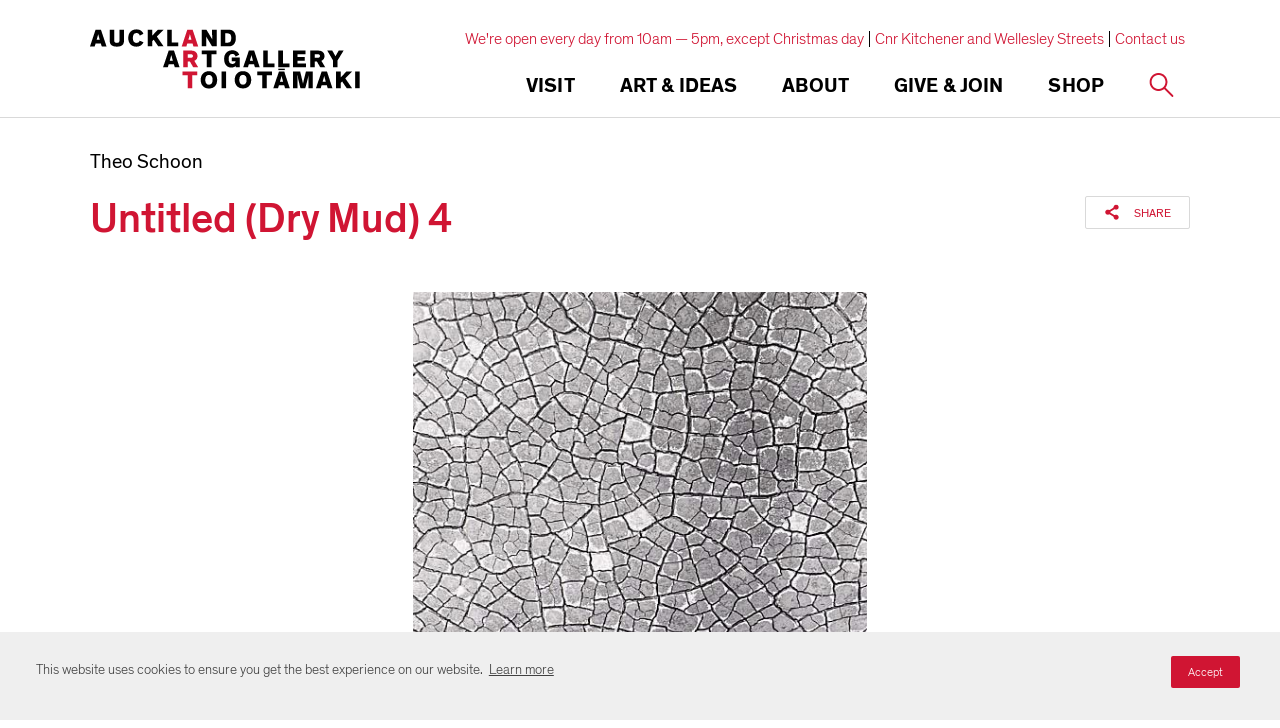

--- FILE ---
content_type: text/html; charset=UTF-8
request_url: https://aucklandunlimited.jotform.com/230146488786064
body_size: 6545
content:
<!DOCTYPE HTML PUBLIC "-//W3C//DTD HTML 4.01//EN" "http://www.w3.org/TR/html4/strict.dtd">
<html lang="en-US"  class="supernova "><head>
<meta http-equiv="Content-Type" content="text/html; charset=utf-8" />
<link rel="alternate" type="application/json+oembed" href="https://aucklandunlimited.jotform.com/oembed/?format=json&amp;url=https%3A%2F%2Faucklandunlimited.jotform.com%2F230146488786064" title="oEmbed Form">
<link rel="alternate" type="text/xml+oembed" href="https://aucklandunlimited.jotform.com/oembed/?format=xml&amp;url=https%3A%2F%2Faucklandunlimited.jotform.com%2F230146488786064" title="oEmbed Form">
<meta name="robots" content="noindex,nofollow">
<meta property="og:title" content="Request a print test" >
<meta property="og:url" content="https://aucklandunlimited.jotform.com/230146488786064" >
<meta property="og:description" content="Please click the link to complete this form." >
<meta name="slack-app-id" content="AHNMASS8M">
<meta property="og:image" content="https://aucklandunlimited.jotform.com/favicon.ico" />
<link rel="shortcut icon" href="https://aucklandunlimited.jotform.com/favicon.ico">
<link rel="apple-touch-icon" href="https://aucklandunlimited.jotform.com/favicon.ico">
<link rel="canonical" href="https://aucklandunlimited.jotform.com/230146488786064" />
<meta name="viewport" content="width=device-width, initial-scale=1.0, maximum-scale=5.0, user-scalable=1" />
<meta name="HandheldFriendly" content="true" />
<title>Request a print test</title>
<link type="text/css" rel="stylesheet" href="https://aucklandunlimited.jotform.com/stylebuilder/static/form-common.css?v=bfad20d
"/>
<style type="text/css">@media print{*{-webkit-print-color-adjust: exact !important;color-adjust: exact !important;}.form-section{display:inline!important}.form-pagebreak{display:none!important}.form-section-closed{height:auto!important}.page-section{position:initial!important}}</style>
<link type="text/css" rel="stylesheet" href="https://aucklandunlimited.jotform.com/themes/CSS/5e6b428acc8c4e222d1beb91.css?v=3.3.68249"/>
<link type="text/css" rel="stylesheet" href="/s/static/d1bbaa7ce9f/css/styles/payment/payment_styles.css?3.3.68249" />
<link type="text/css" rel="stylesheet" href="/s/static/d1bbaa7ce9f/css/styles/payment/payment_feature.css?3.3.68249" />
<style type="text/css" id="form-designer-style">
    /* Injected CSS Code */

*,
*:after,
*:before {
  box-sizing: border-box;
}
.form-all {
  font-family: "Inter", sans-serif;
}
.main .jotform-form {
  width: 100%;
  padding: 0 3%;
}
.form-all {
  display: flex;
  flex-direction: column;
  width: 100%;
  max-width: 752px;
}
.form-line-active {
  background-color: #f1f5ff !important;
}
.form-all {
  font-size: 16px;
}
li.form-line {
  margin-top: 6px;
  margin-bottom: 6px;
}
.form-line {
  padding: 4px 0px;
}
.form-all .form-submit-button,
.form-all .form-submit-reset,
.form-all .form-submit-print {
  border-radius: 0px;
}
.supernova .form-all,
.form-all {
  border-radius: 3px;
}
.form-section:first-child {
  border-radius: 3px 3px 0 0;
}
.form-section:last-child {
  border-radius: 0 0 3px 3px;
}
.form-section {
  padding: 0px 38px;
}
.form-textbox,
.form-textarea,
.form-radio-other-input,
.form-checkbox-other-input,
.form-captcha input,
.form-spinner input {
  background-color: #ffffff;
}
.form-label {
  font-family: "Inter", sans-serif;
}
.form-line-column {
  width: calc(50% - 8px);
}
.form-checkbox-item label,
.form-checkbox-item span,
.form-radio-item label,
.form-radio-item span {
  color: #404a64;
}
.form-radio-item,
.form-checkbox-item {
  padding-bottom: 0px !important;
}
.form-radio-item:last-child,
.form-checkbox-item:last-child {
  padding-bottom: 0;
}
.form-single-column .form-checkbox-item,
.form-single-column .form-radio-item {
  width: 100%;
}
.form-checkbox-item .editor-container div,
.form-radio-item .editor-container div {
  position: relative;
}
.form-checkbox-item .editor-container div:before,
.form-radio-item .editor-container div:before {
  display: inline-block;
  vertical-align: middle;
  left: 0;
  width: 20px;
  height: 20px;
}
.form-checkbox-item input,
.form-radio-item input {
  margin-top: 2px;
}
.form-checkbox:checked + label:before,
.form-checkbox:checked + span:before {
  background-color: #2e69ff;
  border-color: #2e69ff;
}
.form-radio:checked + label:before,
.form-radio:checked + span:before {
  border-color: #2e69ff;
}
.form-radio:checked + label:after,
.form-radio:checked + span:after {
  background-color: #2e69ff;
}
.form-checkbox:hover + label:before,
.form-checkbox:hover + span:before,
.form-radio:hover + label:before,
.form-radio:hover + span:before {
  border-color: rgba(46, 105, 255, 0.5);
  box-shadow: 0 0 0 2px rgba(46, 105, 255, 0.25);
}
.form-checkbox:focus + label:before,
.form-checkbox:focus + span:before,
.form-radio:focus + label:before,
.form-radio:focus + span:before {
  border-color: #2e69ff;
  box-shadow: 0 0 0 3px rgba(46, 105, 255, 0.25);
}
.submit-button {
  font-size: 16px;
  font-weight: normal;
  font-family: "Inter", sans-serif;
  border: none;
  border-width: 0px;
  border-style: solid;
  border-color: #d01533;
}
.submit-button {
  min-width: 180px;
}
.form-buttons-wrapper .form-submit-button:not(.form-sacl-button) {
  color: #ffffff;
  background-color: #d01533;
  background-image: none;
  box-shadow: none;
  text-shadow: none;
}
.form-buttons-wrapper .form-submit-button:not(.form-sacl-button):hover {
  background-color: #730c1c;
}
.form-buttons-wrapper button.jf-form-buttons.form-sacl-button,
.form-buttons-wrapper button.jf-form-buttons.form-submit-print {
  color: #d01533;
  border-color: #d01533;
  background-image: none;
  background-color: #fff;
}
.form-buttons-wrapper button.jf-form-buttons.form-sacl-button:hover,
.form-buttons-wrapper button.jf-form-buttons.form-submit-print:hover {
  background-color: #730c1c;
  color: #fff;
}
.form-buttons-wrapper button.jf-form-buttons.form-pagebreak-back {
  background-image: none;
  background-color: #730c1c;
  box-shadow: none;
  text-shadow: none;
}
.form-buttons-wrapper button.jf-form-buttons.form-pagebreak-back:hover {
  background-color: #450711;
  color: #fff;
}
.form-all .form-pagebreak-back,
.form-all .form-pagebreak-next {
  font-family: "Inter", sans-serif;
  font-size: 16px;
  font-weight: normal;
}
.form-all .form-pagebreak-back,
.form-all .form-pagebreak-next {
  min-width: 128px;
}
li[data-type="control_image"] div {
  text-align: left;
}
li[data-type="control_image"] img {
  border: none;
  border-width: 0px !important;
  border-style: solid !important;
  border-color: false !important;
}
.supernova {
  height: 100%;
  background-repeat: no-repeat;
  background-attachment: scroll;
  background-position: center top;
  background-repeat: repeat;
}
.supernova {
  background-image: none;
}
#stage {
  background-image: none;
}
/* | */
.form-all {
  background-repeat: no-repeat;
  background-attachment: scroll;
  background-position: center top;
  background-repeat: repeat;
}
.form-header-group {
  background-repeat: no-repeat;
  background-attachment: scroll;
  background-position: center top;
}
.header-large h1.form-header {
  font-size: 2em;
}
.header-large h2.form-header {
  font-size: 1.5em;
}
.header-large h3.form-header {
  font-size: 1.17em;
}
.header-large h1 + .form-subHeader {
  font-size: 1em;
}
.header-large h2 + .form-subHeader {
  font-size: .875em;
}
.header-large h3 + .form-subHeader {
  font-size: .75em;
}
.header-default h1.form-header {
  font-size: 2em;
}
.header-default h2.form-header {
  font-size: 1.5em;
}
.header-default h3.form-header {
  font-size: 1.17em;
}
.header-default h1 + .form-subHeader {
  font-size: 1em;
}
.header-default h2 + .form-subHeader {
  font-size: .875em;
}
.header-default h3 + .form-subHeader {
  font-size: .75em;
}
.header-small h1.form-header {
  font-size: 2em;
}
.header-small h2.form-header {
  font-size: 1.5em;
}
.header-small h3.form-header {
  font-size: 1.17em;
}
.header-small h1 + .form-subHeader {
  font-size: 1em;
}
.header-small h2 + .form-subHeader {
  font-size: .875em;
}
.header-small h3 + .form-subHeader {
  font-size: .75em;
}
.form-header-group {
  text-align: left;
}
.form-header-group {
  font-family: "Inter", sans-serif;
}
div.form-header-group.header-large,
div.form-header-group.hasImage {
  margin: 0px -38px;
}
div.form-header-group.header-large,
div.form-header-group.hasImage {
  padding: 40px 52px;
}
.form-header-group .form-header,
.form-header-group .form-subHeader {
  color: 0;
}
.form-line-error {
  overflow: hidden;
  -webkit-transition-property: none;
  -moz-transition-property: none;
  -ms-transition-property: none;
  -o-transition-property: none;
  transition-property: none;
  -webkit-transition-duration: 0.3s;
  -moz-transition-duration: 0.3s;
  -ms-transition-duration: 0.3s;
  -o-transition-duration: 0.3s;
  transition-duration: 0.3s;
  -webkit-transition-timing-function: ease;
  -moz-transition-timing-function: ease;
  -ms-transition-timing-function: ease;
  -o-transition-timing-function: ease;
  transition-timing-function: ease;
  background-color: #fff4f4;
}
.form-line-error .form-error-message {
  background-color: #f23a3c;
  clear: both;
  float: none;
}
.form-line-error .form-error-message .form-error-arrow {
  border-bottom-color: #f23a3c;
}
.form-line-error input:not(#coupon-input),
.form-line-error textarea,
.form-line-error .form-validation-error {
  border: 1px solid #f23a3c;
  box-shadow: 0 0 3px #f23a3c;
}
.supernova {
  background-color: #ffffff;
}
.supernova body {
  background-color: transparent;
}
.supernova .form-all,
.form-all {
  background-color: #ffffff;
}
.form-textbox,
.form-textarea,
.form-radio-other-input,
.form-checkbox-other-input,
.form-captcha input,
.form-spinner input {
  background-color: #ffffff;
}
.form-matrix-table tr {
  border-color: #e6e6e6;
}
.form-matrix-table tr:nth-child(2n) {
  background-color: #f2f2f2;
}
.form-all {
  color: #2c3345;
}
.form-label-top,
.form-label-left,
.form-label-right,
.form-html {
  color: #2c3345;
}
.form-line-error {
  overflow: hidden;
  -webkit-transition-property: none;
  -moz-transition-property: none;
  -ms-transition-property: none;
  -o-transition-property: none;
  transition-property: none;
  -webkit-transition-duration: 0.3s;
  -moz-transition-duration: 0.3s;
  -ms-transition-duration: 0.3s;
  -o-transition-duration: 0.3s;
  transition-duration: 0.3s;
  -webkit-transition-timing-function: ease;
  -moz-transition-timing-function: ease;
  -ms-transition-timing-function: ease;
  -o-transition-timing-function: ease;
  transition-timing-function: ease;
  background-color: #fff4f4;
}
.form-header-group .form-header,
.form-header-group .form-subHeader {
  color: 0;
}

/*__INSPECT_SEPERATOR__*/
.form-all {
    box-shadow : none;
}


    /* Injected CSS Code */
</style>

<script>window.enableEventObserver=true</script>
<script>window.CDN="https://aucklandunlimited.jotform.com/"</script>
<script>window.umdRootPath="/s/umd/fbeefc453fb/"</script>
<script>window.staticRootPath="/s/static/d1bbaa7ce9f/"</script>
<script src="https://aucklandunlimited.jotform.com/s/static/d1bbaa7ce9f/static/prototype.forms.js" type="text/javascript"></script>
<script src="https://aucklandunlimited.jotform.com/s/static/d1bbaa7ce9f/static/jotform.forms.js" type="text/javascript"></script>
<script src="https://aucklandunlimited.jotform.com/s/static/d1bbaa7ce9f/js/punycode-1.4.1.min.js" type="text/javascript" defer></script>
<script src="https://aucklandunlimited.jotform.com/s/umd/fbeefc453fb/for-widgets-server.js" type="text/javascript"></script>
<script src="https://aucklandunlimited.jotform.com/s/static/d1bbaa7ce9f/js/vendor/smoothscroll.min.js" type="text/javascript"></script>
<script src="https://aucklandunlimited.jotform.com/s/static/d1bbaa7ce9f/js/errorNavigation.js" type="text/javascript"></script>
<script type="text/javascript">	JotForm.newDefaultTheme = true;
	JotForm.extendsNewTheme = false;
	// {GPT_APP_SCRIPT}
	JotForm.singleProduct = false;
	JotForm.newPaymentUIForNewCreatedForms = true;
	JotForm.texts = {"confirmEmail":"E-mail does not match","pleaseWait":"Please wait...","validateEmail":"You need to validate this e-mail","confirmClearForm":"Are you sure you want to clear the form","lessThan":"Your score should be less than or equal to","incompleteFields":"There are incomplete required fields. Please complete them.","required":"This field is required.","requireOne":"At least one field required.","requireEveryRow":"Every row is required.","requireEveryCell":"Every cell is required.","email":"Enter a valid e-mail address","alphabetic":"This field can only contain letters","numeric":"This field can only contain numeric values","alphanumeric":"This field can only contain letters and numbers.","cyrillic":"This field can only contain cyrillic characters","url":"This field can only contain a valid URL","currency":"This field can only contain currency values.","fillMask":"Field value must fill mask.","uploadExtensions":"You can only upload following files:","noUploadExtensions":"File has no extension file type (e.g. .txt, .png, .jpeg)","uploadFilesize":"File size cannot be bigger than:","uploadFilesizemin":"File size cannot be smaller than:","gradingScoreError":"Score total should only be less than or equal to","inputCarretErrorA":"Input should not be less than the minimum value:","inputCarretErrorB":"Input should not be greater than the maximum value:","maxDigitsError":"The maximum digits allowed is","minCharactersError":"The number of characters should not be less than the minimum value:","maxCharactersError":"The number of characters should not be more than the maximum value:","freeEmailError":"Free email accounts are not allowed","minSelectionsError":"The minimum required number of selections is ","maxSelectionsError":"The maximum number of selections allowed is ","pastDatesDisallowed":"Date must not be in the past.","dateLimited":"This date is unavailable.","dateInvalid":"This date is not valid. The date format is {format}","dateInvalidSeparate":"This date is not valid. Enter a valid {element}.","ageVerificationError":"You must be older than {minAge} years old to submit this form.","multipleFileUploads_typeError":"{file} has invalid extension. Only {extensions} are allowed.","multipleFileUploads_sizeError":"{file} is too large, maximum file size is {sizeLimit}.","multipleFileUploads_minSizeError":"{file} is too small, minimum file size is {minSizeLimit}.","multipleFileUploads_emptyError":"{file} is empty, please select files again without it.","multipleFileUploads_uploadFailed":"File upload failed, please remove it and upload the file again.","multipleFileUploads_onLeave":"The files are being uploaded, if you leave now the upload will be cancelled.","multipleFileUploads_fileLimitError":"Only {fileLimit} file uploads allowed.","dragAndDropFilesHere_infoMessage":"Drag and drop files here","chooseAFile_infoMessage":"Choose a file","maxFileSize_infoMessage":"Max. file size","generalError":"There are errors on the form. Please fix them before continuing.","generalPageError":"There are errors on this page. Please fix them before continuing.","wordLimitError":"Too many words. The limit is","wordMinLimitError":"Too few words.  The minimum is","characterLimitError":"Too many Characters.  The limit is","characterMinLimitError":"Too few characters. The minimum is","ccInvalidNumber":"Credit Card Number is invalid.","ccInvalidCVC":"CVC number is invalid.","ccInvalidExpireDate":"Expire date is invalid.","ccInvalidExpireMonth":"Expiration month is invalid.","ccInvalidExpireYear":"Expiration year is invalid.","ccMissingDetails":"Please fill up the credit card details.","ccMissingProduct":"Please select at least one product.","ccMissingDonation":"Please enter numeric values for donation amount.","disallowDecimals":"Please enter a whole number.","restrictedDomain":"This domain is not allowed","ccDonationMinLimitError":"Minimum amount is {minAmount} {currency}","requiredLegend":"All fields marked with * are required and must be filled.","geoPermissionTitle":"Permission Denied","geoPermissionDesc":"Check your browser's privacy settings.","geoNotAvailableTitle":"Position Unavailable","geoNotAvailableDesc":"Location provider not available. Please enter the address manually.","geoTimeoutTitle":"Timeout","geoTimeoutDesc":"Please check your internet connection and try again.","selectedTime":"Selected Time","formerSelectedTime":"Former Time","cancelAppointment":"Cancel Appointment","cancelSelection":"Cancel Selection","confirmSelection":"Confirm Selection","noSlotsAvailable":"No slots available","slotUnavailable":"{time} on {date} has been selected is unavailable. Please select another slot.","multipleError":"There are {count} errors on this page. Please correct them before moving on.","oneError":"There is {count} error on this page. Please correct it before moving on.","doneMessage":"Well done! All errors are fixed.","invalidTime":"Enter a valid time","doneButton":"Done","reviewSubmitText":"Review and Submit","nextButtonText":"Next","prevButtonText":"Previous","seeErrorsButton":"See Errors","notEnoughStock":"Not enough stock for the current selection","notEnoughStock_remainedItems":"Not enough stock for the current selection ({count} items left)","soldOut":"Sold Out","justSoldOut":"Just Sold Out","selectionSoldOut":"Selection Sold Out","subProductItemsLeft":"({count} items left)","startButtonText":"START","submitButtonText":"Submit","submissionLimit":"Sorry! Only one entry is allowed. <br> Multiple submissions are disabled for this form.","reviewBackText":"Back to Form","seeAllText":"See All","progressMiddleText":"of","fieldError":"field has an error.","error":"Error"};
	JotForm.newPaymentUI = true;
	JotForm.isFormViewTrackingAllowed = true;
	JotForm.replaceTagTest = true;
	JotForm.activeRedirect = "thanktext";
	JotForm.uploadServerURL = "https://aucklandunlimited.jotform.com/upload";
	JotForm.clearFieldOnHide="disable";
	JotForm.submitError="jumpToFirstError";

	JotForm.enterprise = "aucklandunlimited.jotform.com";

	JotForm.init(function(){
	/*INIT-START*/
if (window.JotForm && JotForm.accessible) $('input_4').setAttribute('tabindex',0);
if (window.JotForm && JotForm.accessible) $('input_7').setAttribute('tabindex',0);
if (window.JotForm && JotForm.accessible) $('input_8').setAttribute('tabindex',0);
      JotForm.setCustomHint( 'input_8', 'Please provide details of the reproduction print size you require and the intended use.' );
      JotForm.alterTexts(undefined);
	/*INIT-END*/
	});

   setTimeout(function() {
JotForm.paymentExtrasOnTheFly([null,null,{"name":"submit2","qid":"2","text":"SEND","type":"control_button"},null,{"description":"","name":"name","qid":"4","subLabel":"","text":"Name","type":"control_textbox"},{"description":"","name":"email","qid":"5","subLabel":"","text":"Email","type":"control_email"},null,{"description":"","name":"phone","qid":"7","subLabel":"","text":"Phone","type":"control_textbox"},{"description":"","mde":"No","name":"message","qid":"8","subLabel":"","text":"Message","type":"control_textarea","wysiwyg":"Disable"},{"name":"typeA","qid":"9","text":"Get Page URL","type":"control_widget"}]);}, 20); 
</script>
</head>
<body>
<form class="jotform-form" onsubmit="return typeof testSubmitFunction !== 'undefined' && testSubmitFunction();" action="https://aucklandunlimited.jotform.com/submit/230146488786064" method="post" name="form_230146488786064" id="230146488786064" accept-charset="utf-8" autocomplete="on"><input type="hidden" name="formID" value="230146488786064" /><input type="hidden" id="JWTContainer" value="" /><input type="hidden" id="cardinalOrderNumber" value="" /><input type="hidden" id="jsExecutionTracker" name="jsExecutionTracker" value="build-date-1769218686150" /><input type="hidden" id="submitSource" name="submitSource" value="unknown" /><input type="hidden" id="submitDate" name="submitDate" value="undefined" /><input type="hidden" id="buildDate" name="buildDate" value="1769218686150" /><input type="hidden" name="uploadServerUrl" value="https://upload.jotform.com/upload" /><input type="hidden" name="eventObserver" value="1" />
  <div role="main" class="form-all">
    <ul class="form-section page-section" role="presentation">
      <li class="form-line jf-required" data-type="control_textbox" id="id_4"><label class="form-label form-label-top" id="label_4" for="input_4" aria-hidden="false"> Name<span class="form-required">*</span> </label>
        <div id="cid_4" class="form-input-wide jf-required" data-layout="half"> <input type="text" id="input_4" name="q4_name" data-type="input-textbox" class="form-textbox validate[required]" data-defaultvalue="" style="width:310px" size="310" placeholder="e.g. Joe" data-component="textbox" aria-labelledby="label_4" required="" value="" /> </div>
      </li>
      <li class="form-line jf-required" data-type="control_email" id="id_5"><label class="form-label form-label-top" id="label_5" for="input_5" aria-hidden="false"> Email<span class="form-required">*</span> </label>
        <div id="cid_5" class="form-input-wide jf-required" data-layout="half"> <input type="email" id="input_5" name="q5_email" class="form-textbox validate[required, Email]" data-defaultvalue="" autoComplete="section-input_5 email" style="width:310px" size="310" placeholder="e.g. joe@example.com" data-component="email" aria-labelledby="label_5" required="" value="" /> </div>
      </li>
      <li class="form-line" data-type="control_textbox" id="id_7"><label class="form-label form-label-top form-label-auto" id="label_7" for="input_7" aria-hidden="false"> Phone </label>
        <div id="cid_7" class="form-input-wide" data-layout="half"> <input type="text" id="input_7" name="q7_phone" data-type="input-textbox" class="form-textbox validate[Fill Mask]" data-defaultvalue="" style="width:310px" size="310" placeholder="e.g. +64 9 1234567" data-component="textbox" aria-labelledby="label_7" value="" /> </div>
      </li>
      <li class="form-line jf-required" data-type="control_textarea" id="id_8"><label class="form-label form-label-top form-label-auto" id="label_8" for="input_8" aria-hidden="false"> Message<span class="form-required">*</span> </label>
        <div id="cid_8" class="form-input-wide jf-required" data-layout="full"> <textarea id="input_8" class="form-textarea validate[required]" name="q8_message" style="width:648px;height:65px" data-component="textarea" required="" aria-labelledby="label_8"></textarea> </div>
      </li>
      <li class="form-line always-hidden" data-type="control_widget" id="id_9">
        <div id="cid_9" class="form-input always-hidden" data-layout="full">
          <div style="width:100%;text-align:Left" data-component="widget-directEmbed">
            <div class="direct-embed-widgets get-form-page-url-widget " data-type="direct-embed" style="width:1px;min-height:50px"><input type='hidden' id='input_9' name='q9_typeA' class='form-hidden getParentURL'>
              <script type='text/javascript' src='//widgets.jotform.io/getParentUrl/min/scripts.min.js'></script>
            </div>
          </div>
        </div>
      </li>
      <li class="form-line" data-type="control_button" id="id_2">
        <div id="cid_2" class="form-input-wide" data-layout="full">
          <div data-align="auto" class="form-buttons-wrapper form-buttons-auto   jsTest-button-wrapperField"><button id="input_2" type="submit" class="form-submit-button submit-button jf-form-buttons jsTest-submitField legacy-submit" data-component="button" data-content="">SEND</button></div>
        </div>
      </li>
      <li style="display:none">Should be Empty: <input type="text" name="website" value="" type="hidden" /></li>
    </ul>
  </div>
  <script>
    JotForm.showJotFormPowered = "0";
  </script>
  <script>
    JotForm.poweredByText = "Powered by Jotform";
  </script><input type="hidden" class="simple_spc" id="simple_spc" name="simple_spc" value="230146488786064" />
  <script type="text/javascript">
    var all_spc = document.querySelectorAll("form[id='230146488786064'] .si" + "mple" + "_spc");
    for (var i = 0; i < all_spc.length; i++)
    {
      all_spc[i].value = "230146488786064-230146488786064";
    }
  </script>
</form></body>
</html><script type="text/javascript">JotForm.isNewSACL=true;</script>

--- FILE ---
content_type: text/html; charset=utf-8
request_url: https://www.google.com/recaptcha/api2/anchor?ar=1&k=6Ldx4iAeAAAAAFEgcm095N58Fv30wW8etBf5MXfE&co=aHR0cHM6Ly93d3cuYXVja2xhbmRhcnRnYWxsZXJ5LmNvbTo0NDM.&hl=en&v=PoyoqOPhxBO7pBk68S4YbpHZ&size=invisible&anchor-ms=20000&execute-ms=30000&cb=pfe2cppt8g6d
body_size: 48614
content:
<!DOCTYPE HTML><html dir="ltr" lang="en"><head><meta http-equiv="Content-Type" content="text/html; charset=UTF-8">
<meta http-equiv="X-UA-Compatible" content="IE=edge">
<title>reCAPTCHA</title>
<style type="text/css">
/* cyrillic-ext */
@font-face {
  font-family: 'Roboto';
  font-style: normal;
  font-weight: 400;
  font-stretch: 100%;
  src: url(//fonts.gstatic.com/s/roboto/v48/KFO7CnqEu92Fr1ME7kSn66aGLdTylUAMa3GUBHMdazTgWw.woff2) format('woff2');
  unicode-range: U+0460-052F, U+1C80-1C8A, U+20B4, U+2DE0-2DFF, U+A640-A69F, U+FE2E-FE2F;
}
/* cyrillic */
@font-face {
  font-family: 'Roboto';
  font-style: normal;
  font-weight: 400;
  font-stretch: 100%;
  src: url(//fonts.gstatic.com/s/roboto/v48/KFO7CnqEu92Fr1ME7kSn66aGLdTylUAMa3iUBHMdazTgWw.woff2) format('woff2');
  unicode-range: U+0301, U+0400-045F, U+0490-0491, U+04B0-04B1, U+2116;
}
/* greek-ext */
@font-face {
  font-family: 'Roboto';
  font-style: normal;
  font-weight: 400;
  font-stretch: 100%;
  src: url(//fonts.gstatic.com/s/roboto/v48/KFO7CnqEu92Fr1ME7kSn66aGLdTylUAMa3CUBHMdazTgWw.woff2) format('woff2');
  unicode-range: U+1F00-1FFF;
}
/* greek */
@font-face {
  font-family: 'Roboto';
  font-style: normal;
  font-weight: 400;
  font-stretch: 100%;
  src: url(//fonts.gstatic.com/s/roboto/v48/KFO7CnqEu92Fr1ME7kSn66aGLdTylUAMa3-UBHMdazTgWw.woff2) format('woff2');
  unicode-range: U+0370-0377, U+037A-037F, U+0384-038A, U+038C, U+038E-03A1, U+03A3-03FF;
}
/* math */
@font-face {
  font-family: 'Roboto';
  font-style: normal;
  font-weight: 400;
  font-stretch: 100%;
  src: url(//fonts.gstatic.com/s/roboto/v48/KFO7CnqEu92Fr1ME7kSn66aGLdTylUAMawCUBHMdazTgWw.woff2) format('woff2');
  unicode-range: U+0302-0303, U+0305, U+0307-0308, U+0310, U+0312, U+0315, U+031A, U+0326-0327, U+032C, U+032F-0330, U+0332-0333, U+0338, U+033A, U+0346, U+034D, U+0391-03A1, U+03A3-03A9, U+03B1-03C9, U+03D1, U+03D5-03D6, U+03F0-03F1, U+03F4-03F5, U+2016-2017, U+2034-2038, U+203C, U+2040, U+2043, U+2047, U+2050, U+2057, U+205F, U+2070-2071, U+2074-208E, U+2090-209C, U+20D0-20DC, U+20E1, U+20E5-20EF, U+2100-2112, U+2114-2115, U+2117-2121, U+2123-214F, U+2190, U+2192, U+2194-21AE, U+21B0-21E5, U+21F1-21F2, U+21F4-2211, U+2213-2214, U+2216-22FF, U+2308-230B, U+2310, U+2319, U+231C-2321, U+2336-237A, U+237C, U+2395, U+239B-23B7, U+23D0, U+23DC-23E1, U+2474-2475, U+25AF, U+25B3, U+25B7, U+25BD, U+25C1, U+25CA, U+25CC, U+25FB, U+266D-266F, U+27C0-27FF, U+2900-2AFF, U+2B0E-2B11, U+2B30-2B4C, U+2BFE, U+3030, U+FF5B, U+FF5D, U+1D400-1D7FF, U+1EE00-1EEFF;
}
/* symbols */
@font-face {
  font-family: 'Roboto';
  font-style: normal;
  font-weight: 400;
  font-stretch: 100%;
  src: url(//fonts.gstatic.com/s/roboto/v48/KFO7CnqEu92Fr1ME7kSn66aGLdTylUAMaxKUBHMdazTgWw.woff2) format('woff2');
  unicode-range: U+0001-000C, U+000E-001F, U+007F-009F, U+20DD-20E0, U+20E2-20E4, U+2150-218F, U+2190, U+2192, U+2194-2199, U+21AF, U+21E6-21F0, U+21F3, U+2218-2219, U+2299, U+22C4-22C6, U+2300-243F, U+2440-244A, U+2460-24FF, U+25A0-27BF, U+2800-28FF, U+2921-2922, U+2981, U+29BF, U+29EB, U+2B00-2BFF, U+4DC0-4DFF, U+FFF9-FFFB, U+10140-1018E, U+10190-1019C, U+101A0, U+101D0-101FD, U+102E0-102FB, U+10E60-10E7E, U+1D2C0-1D2D3, U+1D2E0-1D37F, U+1F000-1F0FF, U+1F100-1F1AD, U+1F1E6-1F1FF, U+1F30D-1F30F, U+1F315, U+1F31C, U+1F31E, U+1F320-1F32C, U+1F336, U+1F378, U+1F37D, U+1F382, U+1F393-1F39F, U+1F3A7-1F3A8, U+1F3AC-1F3AF, U+1F3C2, U+1F3C4-1F3C6, U+1F3CA-1F3CE, U+1F3D4-1F3E0, U+1F3ED, U+1F3F1-1F3F3, U+1F3F5-1F3F7, U+1F408, U+1F415, U+1F41F, U+1F426, U+1F43F, U+1F441-1F442, U+1F444, U+1F446-1F449, U+1F44C-1F44E, U+1F453, U+1F46A, U+1F47D, U+1F4A3, U+1F4B0, U+1F4B3, U+1F4B9, U+1F4BB, U+1F4BF, U+1F4C8-1F4CB, U+1F4D6, U+1F4DA, U+1F4DF, U+1F4E3-1F4E6, U+1F4EA-1F4ED, U+1F4F7, U+1F4F9-1F4FB, U+1F4FD-1F4FE, U+1F503, U+1F507-1F50B, U+1F50D, U+1F512-1F513, U+1F53E-1F54A, U+1F54F-1F5FA, U+1F610, U+1F650-1F67F, U+1F687, U+1F68D, U+1F691, U+1F694, U+1F698, U+1F6AD, U+1F6B2, U+1F6B9-1F6BA, U+1F6BC, U+1F6C6-1F6CF, U+1F6D3-1F6D7, U+1F6E0-1F6EA, U+1F6F0-1F6F3, U+1F6F7-1F6FC, U+1F700-1F7FF, U+1F800-1F80B, U+1F810-1F847, U+1F850-1F859, U+1F860-1F887, U+1F890-1F8AD, U+1F8B0-1F8BB, U+1F8C0-1F8C1, U+1F900-1F90B, U+1F93B, U+1F946, U+1F984, U+1F996, U+1F9E9, U+1FA00-1FA6F, U+1FA70-1FA7C, U+1FA80-1FA89, U+1FA8F-1FAC6, U+1FACE-1FADC, U+1FADF-1FAE9, U+1FAF0-1FAF8, U+1FB00-1FBFF;
}
/* vietnamese */
@font-face {
  font-family: 'Roboto';
  font-style: normal;
  font-weight: 400;
  font-stretch: 100%;
  src: url(//fonts.gstatic.com/s/roboto/v48/KFO7CnqEu92Fr1ME7kSn66aGLdTylUAMa3OUBHMdazTgWw.woff2) format('woff2');
  unicode-range: U+0102-0103, U+0110-0111, U+0128-0129, U+0168-0169, U+01A0-01A1, U+01AF-01B0, U+0300-0301, U+0303-0304, U+0308-0309, U+0323, U+0329, U+1EA0-1EF9, U+20AB;
}
/* latin-ext */
@font-face {
  font-family: 'Roboto';
  font-style: normal;
  font-weight: 400;
  font-stretch: 100%;
  src: url(//fonts.gstatic.com/s/roboto/v48/KFO7CnqEu92Fr1ME7kSn66aGLdTylUAMa3KUBHMdazTgWw.woff2) format('woff2');
  unicode-range: U+0100-02BA, U+02BD-02C5, U+02C7-02CC, U+02CE-02D7, U+02DD-02FF, U+0304, U+0308, U+0329, U+1D00-1DBF, U+1E00-1E9F, U+1EF2-1EFF, U+2020, U+20A0-20AB, U+20AD-20C0, U+2113, U+2C60-2C7F, U+A720-A7FF;
}
/* latin */
@font-face {
  font-family: 'Roboto';
  font-style: normal;
  font-weight: 400;
  font-stretch: 100%;
  src: url(//fonts.gstatic.com/s/roboto/v48/KFO7CnqEu92Fr1ME7kSn66aGLdTylUAMa3yUBHMdazQ.woff2) format('woff2');
  unicode-range: U+0000-00FF, U+0131, U+0152-0153, U+02BB-02BC, U+02C6, U+02DA, U+02DC, U+0304, U+0308, U+0329, U+2000-206F, U+20AC, U+2122, U+2191, U+2193, U+2212, U+2215, U+FEFF, U+FFFD;
}
/* cyrillic-ext */
@font-face {
  font-family: 'Roboto';
  font-style: normal;
  font-weight: 500;
  font-stretch: 100%;
  src: url(//fonts.gstatic.com/s/roboto/v48/KFO7CnqEu92Fr1ME7kSn66aGLdTylUAMa3GUBHMdazTgWw.woff2) format('woff2');
  unicode-range: U+0460-052F, U+1C80-1C8A, U+20B4, U+2DE0-2DFF, U+A640-A69F, U+FE2E-FE2F;
}
/* cyrillic */
@font-face {
  font-family: 'Roboto';
  font-style: normal;
  font-weight: 500;
  font-stretch: 100%;
  src: url(//fonts.gstatic.com/s/roboto/v48/KFO7CnqEu92Fr1ME7kSn66aGLdTylUAMa3iUBHMdazTgWw.woff2) format('woff2');
  unicode-range: U+0301, U+0400-045F, U+0490-0491, U+04B0-04B1, U+2116;
}
/* greek-ext */
@font-face {
  font-family: 'Roboto';
  font-style: normal;
  font-weight: 500;
  font-stretch: 100%;
  src: url(//fonts.gstatic.com/s/roboto/v48/KFO7CnqEu92Fr1ME7kSn66aGLdTylUAMa3CUBHMdazTgWw.woff2) format('woff2');
  unicode-range: U+1F00-1FFF;
}
/* greek */
@font-face {
  font-family: 'Roboto';
  font-style: normal;
  font-weight: 500;
  font-stretch: 100%;
  src: url(//fonts.gstatic.com/s/roboto/v48/KFO7CnqEu92Fr1ME7kSn66aGLdTylUAMa3-UBHMdazTgWw.woff2) format('woff2');
  unicode-range: U+0370-0377, U+037A-037F, U+0384-038A, U+038C, U+038E-03A1, U+03A3-03FF;
}
/* math */
@font-face {
  font-family: 'Roboto';
  font-style: normal;
  font-weight: 500;
  font-stretch: 100%;
  src: url(//fonts.gstatic.com/s/roboto/v48/KFO7CnqEu92Fr1ME7kSn66aGLdTylUAMawCUBHMdazTgWw.woff2) format('woff2');
  unicode-range: U+0302-0303, U+0305, U+0307-0308, U+0310, U+0312, U+0315, U+031A, U+0326-0327, U+032C, U+032F-0330, U+0332-0333, U+0338, U+033A, U+0346, U+034D, U+0391-03A1, U+03A3-03A9, U+03B1-03C9, U+03D1, U+03D5-03D6, U+03F0-03F1, U+03F4-03F5, U+2016-2017, U+2034-2038, U+203C, U+2040, U+2043, U+2047, U+2050, U+2057, U+205F, U+2070-2071, U+2074-208E, U+2090-209C, U+20D0-20DC, U+20E1, U+20E5-20EF, U+2100-2112, U+2114-2115, U+2117-2121, U+2123-214F, U+2190, U+2192, U+2194-21AE, U+21B0-21E5, U+21F1-21F2, U+21F4-2211, U+2213-2214, U+2216-22FF, U+2308-230B, U+2310, U+2319, U+231C-2321, U+2336-237A, U+237C, U+2395, U+239B-23B7, U+23D0, U+23DC-23E1, U+2474-2475, U+25AF, U+25B3, U+25B7, U+25BD, U+25C1, U+25CA, U+25CC, U+25FB, U+266D-266F, U+27C0-27FF, U+2900-2AFF, U+2B0E-2B11, U+2B30-2B4C, U+2BFE, U+3030, U+FF5B, U+FF5D, U+1D400-1D7FF, U+1EE00-1EEFF;
}
/* symbols */
@font-face {
  font-family: 'Roboto';
  font-style: normal;
  font-weight: 500;
  font-stretch: 100%;
  src: url(//fonts.gstatic.com/s/roboto/v48/KFO7CnqEu92Fr1ME7kSn66aGLdTylUAMaxKUBHMdazTgWw.woff2) format('woff2');
  unicode-range: U+0001-000C, U+000E-001F, U+007F-009F, U+20DD-20E0, U+20E2-20E4, U+2150-218F, U+2190, U+2192, U+2194-2199, U+21AF, U+21E6-21F0, U+21F3, U+2218-2219, U+2299, U+22C4-22C6, U+2300-243F, U+2440-244A, U+2460-24FF, U+25A0-27BF, U+2800-28FF, U+2921-2922, U+2981, U+29BF, U+29EB, U+2B00-2BFF, U+4DC0-4DFF, U+FFF9-FFFB, U+10140-1018E, U+10190-1019C, U+101A0, U+101D0-101FD, U+102E0-102FB, U+10E60-10E7E, U+1D2C0-1D2D3, U+1D2E0-1D37F, U+1F000-1F0FF, U+1F100-1F1AD, U+1F1E6-1F1FF, U+1F30D-1F30F, U+1F315, U+1F31C, U+1F31E, U+1F320-1F32C, U+1F336, U+1F378, U+1F37D, U+1F382, U+1F393-1F39F, U+1F3A7-1F3A8, U+1F3AC-1F3AF, U+1F3C2, U+1F3C4-1F3C6, U+1F3CA-1F3CE, U+1F3D4-1F3E0, U+1F3ED, U+1F3F1-1F3F3, U+1F3F5-1F3F7, U+1F408, U+1F415, U+1F41F, U+1F426, U+1F43F, U+1F441-1F442, U+1F444, U+1F446-1F449, U+1F44C-1F44E, U+1F453, U+1F46A, U+1F47D, U+1F4A3, U+1F4B0, U+1F4B3, U+1F4B9, U+1F4BB, U+1F4BF, U+1F4C8-1F4CB, U+1F4D6, U+1F4DA, U+1F4DF, U+1F4E3-1F4E6, U+1F4EA-1F4ED, U+1F4F7, U+1F4F9-1F4FB, U+1F4FD-1F4FE, U+1F503, U+1F507-1F50B, U+1F50D, U+1F512-1F513, U+1F53E-1F54A, U+1F54F-1F5FA, U+1F610, U+1F650-1F67F, U+1F687, U+1F68D, U+1F691, U+1F694, U+1F698, U+1F6AD, U+1F6B2, U+1F6B9-1F6BA, U+1F6BC, U+1F6C6-1F6CF, U+1F6D3-1F6D7, U+1F6E0-1F6EA, U+1F6F0-1F6F3, U+1F6F7-1F6FC, U+1F700-1F7FF, U+1F800-1F80B, U+1F810-1F847, U+1F850-1F859, U+1F860-1F887, U+1F890-1F8AD, U+1F8B0-1F8BB, U+1F8C0-1F8C1, U+1F900-1F90B, U+1F93B, U+1F946, U+1F984, U+1F996, U+1F9E9, U+1FA00-1FA6F, U+1FA70-1FA7C, U+1FA80-1FA89, U+1FA8F-1FAC6, U+1FACE-1FADC, U+1FADF-1FAE9, U+1FAF0-1FAF8, U+1FB00-1FBFF;
}
/* vietnamese */
@font-face {
  font-family: 'Roboto';
  font-style: normal;
  font-weight: 500;
  font-stretch: 100%;
  src: url(//fonts.gstatic.com/s/roboto/v48/KFO7CnqEu92Fr1ME7kSn66aGLdTylUAMa3OUBHMdazTgWw.woff2) format('woff2');
  unicode-range: U+0102-0103, U+0110-0111, U+0128-0129, U+0168-0169, U+01A0-01A1, U+01AF-01B0, U+0300-0301, U+0303-0304, U+0308-0309, U+0323, U+0329, U+1EA0-1EF9, U+20AB;
}
/* latin-ext */
@font-face {
  font-family: 'Roboto';
  font-style: normal;
  font-weight: 500;
  font-stretch: 100%;
  src: url(//fonts.gstatic.com/s/roboto/v48/KFO7CnqEu92Fr1ME7kSn66aGLdTylUAMa3KUBHMdazTgWw.woff2) format('woff2');
  unicode-range: U+0100-02BA, U+02BD-02C5, U+02C7-02CC, U+02CE-02D7, U+02DD-02FF, U+0304, U+0308, U+0329, U+1D00-1DBF, U+1E00-1E9F, U+1EF2-1EFF, U+2020, U+20A0-20AB, U+20AD-20C0, U+2113, U+2C60-2C7F, U+A720-A7FF;
}
/* latin */
@font-face {
  font-family: 'Roboto';
  font-style: normal;
  font-weight: 500;
  font-stretch: 100%;
  src: url(//fonts.gstatic.com/s/roboto/v48/KFO7CnqEu92Fr1ME7kSn66aGLdTylUAMa3yUBHMdazQ.woff2) format('woff2');
  unicode-range: U+0000-00FF, U+0131, U+0152-0153, U+02BB-02BC, U+02C6, U+02DA, U+02DC, U+0304, U+0308, U+0329, U+2000-206F, U+20AC, U+2122, U+2191, U+2193, U+2212, U+2215, U+FEFF, U+FFFD;
}
/* cyrillic-ext */
@font-face {
  font-family: 'Roboto';
  font-style: normal;
  font-weight: 900;
  font-stretch: 100%;
  src: url(//fonts.gstatic.com/s/roboto/v48/KFO7CnqEu92Fr1ME7kSn66aGLdTylUAMa3GUBHMdazTgWw.woff2) format('woff2');
  unicode-range: U+0460-052F, U+1C80-1C8A, U+20B4, U+2DE0-2DFF, U+A640-A69F, U+FE2E-FE2F;
}
/* cyrillic */
@font-face {
  font-family: 'Roboto';
  font-style: normal;
  font-weight: 900;
  font-stretch: 100%;
  src: url(//fonts.gstatic.com/s/roboto/v48/KFO7CnqEu92Fr1ME7kSn66aGLdTylUAMa3iUBHMdazTgWw.woff2) format('woff2');
  unicode-range: U+0301, U+0400-045F, U+0490-0491, U+04B0-04B1, U+2116;
}
/* greek-ext */
@font-face {
  font-family: 'Roboto';
  font-style: normal;
  font-weight: 900;
  font-stretch: 100%;
  src: url(//fonts.gstatic.com/s/roboto/v48/KFO7CnqEu92Fr1ME7kSn66aGLdTylUAMa3CUBHMdazTgWw.woff2) format('woff2');
  unicode-range: U+1F00-1FFF;
}
/* greek */
@font-face {
  font-family: 'Roboto';
  font-style: normal;
  font-weight: 900;
  font-stretch: 100%;
  src: url(//fonts.gstatic.com/s/roboto/v48/KFO7CnqEu92Fr1ME7kSn66aGLdTylUAMa3-UBHMdazTgWw.woff2) format('woff2');
  unicode-range: U+0370-0377, U+037A-037F, U+0384-038A, U+038C, U+038E-03A1, U+03A3-03FF;
}
/* math */
@font-face {
  font-family: 'Roboto';
  font-style: normal;
  font-weight: 900;
  font-stretch: 100%;
  src: url(//fonts.gstatic.com/s/roboto/v48/KFO7CnqEu92Fr1ME7kSn66aGLdTylUAMawCUBHMdazTgWw.woff2) format('woff2');
  unicode-range: U+0302-0303, U+0305, U+0307-0308, U+0310, U+0312, U+0315, U+031A, U+0326-0327, U+032C, U+032F-0330, U+0332-0333, U+0338, U+033A, U+0346, U+034D, U+0391-03A1, U+03A3-03A9, U+03B1-03C9, U+03D1, U+03D5-03D6, U+03F0-03F1, U+03F4-03F5, U+2016-2017, U+2034-2038, U+203C, U+2040, U+2043, U+2047, U+2050, U+2057, U+205F, U+2070-2071, U+2074-208E, U+2090-209C, U+20D0-20DC, U+20E1, U+20E5-20EF, U+2100-2112, U+2114-2115, U+2117-2121, U+2123-214F, U+2190, U+2192, U+2194-21AE, U+21B0-21E5, U+21F1-21F2, U+21F4-2211, U+2213-2214, U+2216-22FF, U+2308-230B, U+2310, U+2319, U+231C-2321, U+2336-237A, U+237C, U+2395, U+239B-23B7, U+23D0, U+23DC-23E1, U+2474-2475, U+25AF, U+25B3, U+25B7, U+25BD, U+25C1, U+25CA, U+25CC, U+25FB, U+266D-266F, U+27C0-27FF, U+2900-2AFF, U+2B0E-2B11, U+2B30-2B4C, U+2BFE, U+3030, U+FF5B, U+FF5D, U+1D400-1D7FF, U+1EE00-1EEFF;
}
/* symbols */
@font-face {
  font-family: 'Roboto';
  font-style: normal;
  font-weight: 900;
  font-stretch: 100%;
  src: url(//fonts.gstatic.com/s/roboto/v48/KFO7CnqEu92Fr1ME7kSn66aGLdTylUAMaxKUBHMdazTgWw.woff2) format('woff2');
  unicode-range: U+0001-000C, U+000E-001F, U+007F-009F, U+20DD-20E0, U+20E2-20E4, U+2150-218F, U+2190, U+2192, U+2194-2199, U+21AF, U+21E6-21F0, U+21F3, U+2218-2219, U+2299, U+22C4-22C6, U+2300-243F, U+2440-244A, U+2460-24FF, U+25A0-27BF, U+2800-28FF, U+2921-2922, U+2981, U+29BF, U+29EB, U+2B00-2BFF, U+4DC0-4DFF, U+FFF9-FFFB, U+10140-1018E, U+10190-1019C, U+101A0, U+101D0-101FD, U+102E0-102FB, U+10E60-10E7E, U+1D2C0-1D2D3, U+1D2E0-1D37F, U+1F000-1F0FF, U+1F100-1F1AD, U+1F1E6-1F1FF, U+1F30D-1F30F, U+1F315, U+1F31C, U+1F31E, U+1F320-1F32C, U+1F336, U+1F378, U+1F37D, U+1F382, U+1F393-1F39F, U+1F3A7-1F3A8, U+1F3AC-1F3AF, U+1F3C2, U+1F3C4-1F3C6, U+1F3CA-1F3CE, U+1F3D4-1F3E0, U+1F3ED, U+1F3F1-1F3F3, U+1F3F5-1F3F7, U+1F408, U+1F415, U+1F41F, U+1F426, U+1F43F, U+1F441-1F442, U+1F444, U+1F446-1F449, U+1F44C-1F44E, U+1F453, U+1F46A, U+1F47D, U+1F4A3, U+1F4B0, U+1F4B3, U+1F4B9, U+1F4BB, U+1F4BF, U+1F4C8-1F4CB, U+1F4D6, U+1F4DA, U+1F4DF, U+1F4E3-1F4E6, U+1F4EA-1F4ED, U+1F4F7, U+1F4F9-1F4FB, U+1F4FD-1F4FE, U+1F503, U+1F507-1F50B, U+1F50D, U+1F512-1F513, U+1F53E-1F54A, U+1F54F-1F5FA, U+1F610, U+1F650-1F67F, U+1F687, U+1F68D, U+1F691, U+1F694, U+1F698, U+1F6AD, U+1F6B2, U+1F6B9-1F6BA, U+1F6BC, U+1F6C6-1F6CF, U+1F6D3-1F6D7, U+1F6E0-1F6EA, U+1F6F0-1F6F3, U+1F6F7-1F6FC, U+1F700-1F7FF, U+1F800-1F80B, U+1F810-1F847, U+1F850-1F859, U+1F860-1F887, U+1F890-1F8AD, U+1F8B0-1F8BB, U+1F8C0-1F8C1, U+1F900-1F90B, U+1F93B, U+1F946, U+1F984, U+1F996, U+1F9E9, U+1FA00-1FA6F, U+1FA70-1FA7C, U+1FA80-1FA89, U+1FA8F-1FAC6, U+1FACE-1FADC, U+1FADF-1FAE9, U+1FAF0-1FAF8, U+1FB00-1FBFF;
}
/* vietnamese */
@font-face {
  font-family: 'Roboto';
  font-style: normal;
  font-weight: 900;
  font-stretch: 100%;
  src: url(//fonts.gstatic.com/s/roboto/v48/KFO7CnqEu92Fr1ME7kSn66aGLdTylUAMa3OUBHMdazTgWw.woff2) format('woff2');
  unicode-range: U+0102-0103, U+0110-0111, U+0128-0129, U+0168-0169, U+01A0-01A1, U+01AF-01B0, U+0300-0301, U+0303-0304, U+0308-0309, U+0323, U+0329, U+1EA0-1EF9, U+20AB;
}
/* latin-ext */
@font-face {
  font-family: 'Roboto';
  font-style: normal;
  font-weight: 900;
  font-stretch: 100%;
  src: url(//fonts.gstatic.com/s/roboto/v48/KFO7CnqEu92Fr1ME7kSn66aGLdTylUAMa3KUBHMdazTgWw.woff2) format('woff2');
  unicode-range: U+0100-02BA, U+02BD-02C5, U+02C7-02CC, U+02CE-02D7, U+02DD-02FF, U+0304, U+0308, U+0329, U+1D00-1DBF, U+1E00-1E9F, U+1EF2-1EFF, U+2020, U+20A0-20AB, U+20AD-20C0, U+2113, U+2C60-2C7F, U+A720-A7FF;
}
/* latin */
@font-face {
  font-family: 'Roboto';
  font-style: normal;
  font-weight: 900;
  font-stretch: 100%;
  src: url(//fonts.gstatic.com/s/roboto/v48/KFO7CnqEu92Fr1ME7kSn66aGLdTylUAMa3yUBHMdazQ.woff2) format('woff2');
  unicode-range: U+0000-00FF, U+0131, U+0152-0153, U+02BB-02BC, U+02C6, U+02DA, U+02DC, U+0304, U+0308, U+0329, U+2000-206F, U+20AC, U+2122, U+2191, U+2193, U+2212, U+2215, U+FEFF, U+FFFD;
}

</style>
<link rel="stylesheet" type="text/css" href="https://www.gstatic.com/recaptcha/releases/PoyoqOPhxBO7pBk68S4YbpHZ/styles__ltr.css">
<script nonce="4swoz5Fgl5k5rkhrWo4naw" type="text/javascript">window['__recaptcha_api'] = 'https://www.google.com/recaptcha/api2/';</script>
<script type="text/javascript" src="https://www.gstatic.com/recaptcha/releases/PoyoqOPhxBO7pBk68S4YbpHZ/recaptcha__en.js" nonce="4swoz5Fgl5k5rkhrWo4naw">
      
    </script></head>
<body><div id="rc-anchor-alert" class="rc-anchor-alert"></div>
<input type="hidden" id="recaptcha-token" value="[base64]">
<script type="text/javascript" nonce="4swoz5Fgl5k5rkhrWo4naw">
      recaptcha.anchor.Main.init("[\x22ainput\x22,[\x22bgdata\x22,\x22\x22,\[base64]/[base64]/[base64]/[base64]/[base64]/UltsKytdPUU6KEU8MjA0OD9SW2wrK109RT4+NnwxOTI6KChFJjY0NTEyKT09NTUyOTYmJk0rMTxjLmxlbmd0aCYmKGMuY2hhckNvZGVBdChNKzEpJjY0NTEyKT09NTYzMjA/[base64]/[base64]/[base64]/[base64]/[base64]/[base64]/[base64]\x22,\[base64]\x22,\x22d8ObwqA4w69Zw73CscOtw4rCg3BkVxvDp8OCTllCScKvw7c1HkXCisOPwoPCvAVFw5cyfUkXwqYew7LCh8Kewq8Owq3Cu8O3wrxXwrQiw6J5F1/DpBhzIBFOw4w/VEJaHMK7wp3DgBB5WU8nwqLDuMKrNw8IHkYJwpDDtcKdw6bCkMOawrAGw5vDn8OZwptdUsKYw5HDq8KbwrbCgHdtw5jClMKmb8O/M8KRw4rDpcORTMOpbDw+fArDoSs/w7IqwrbDuU3DqBPCncOKw5TDki3DscOceC/DqhtOwoQ/O8OrDkTDqGzCumtHPMOmFDbCiytww4DCshcKw5HCrCXDoVtSwoJBfiENwoEUwpZqWCDDllV5dcO7w5EVwr/DmMKuHMOyWMK1w5rDmsOLXHBmw5zDt8K0w4NXw5rCs3PCjsOMw4lKwp9sw4/DosO3w6MmQhDCnDgrwpwxw67DucOnwocKNlVawpRhw5bDjRbCusOYw4Y6wqxXwpgYZcOawp/[base64]/[base64]/CisOKTz7CrzY/FcKDN0LCp8O5w4g+McKfw5NyE8KPJMKYw6jDtMKPwq7CssOxw7VGcMKIwqU8NSQrwrDCtMOXGChdejNpwpUPwplWYcKGWcKow49zGsKwwrM9w4F7wpbCskQGw6Vow7sVIXoewpbCsER3SsOhw7Jpw4QLw7VrecOHw5jDo8K/w4A8c8O7M0PDsRPDs8ORwozDkk/CqHjDs8KTw6TCsjvDui/DrC/DssKLwrbClcOdAsKvw6k/[base64]/[base64]/CsUbCocKtw5bClX/DrmoAUDQTJMKaw75HwqvDncKbwo3CpG/CqwEhwpQaI8K/wrbDmsKJw6jCoDcfwrBgH8K+wofCgsODXV4kwrYHccOcRcK1w6h7ej/DhVsYw7TClcKlbkQVbEXCksKLB8O/wo3Dj8KlG8Kyw5wME8OMexDDmwfDq8KfTsO1woTDnMKwwpJxcXkNw6JLXjDDicKqw6BBJG3DgAbCqsKvwqdfVikrw5nCpB0KwoQ7AQHDv8OKwoHCvEBMw6ljwoPDvy/CqEc9w7TDuw3CmsKQw6QEFcOtw7zDuznClV/DmsO9wqcmV1U/wo0wwrIPV8OeCcKTwpDCqhjDi0vCrcKFbAZuccKzwoDDuMO6wqLDh8KwIi44XAHDlw/[base64]/wqZiwpwQw5rCncOZNcOmwrPChhQcwpMuw5wcdy1Fw7/Cm8KUwo7DuT/[base64]/DocOrPcKzwrjDrz/Cj8KuwrzDj09KN8KcLsKkw4bDmGvDisKlesOEw63Cj8K+EUhcwpfCryjDmTzDi0Jec8O7XXVSJ8Kaw4jCusK6SWfCvkbDujnCt8Kiw5sswpEwU8Oxw63CtsOzw78/[base64]/w5jCrmUJw7fDqDVlwp4Zw7rDrSPDr2FiJcK/wphnbcOaLsK8EMKLwpEww7zCnBPCnsO2ElBhMCvDlmDCnS5xwogkScOtRlN6bMOpwrzChHlWwp1owqbDgTBOw73Cr00bZkHCvcOZwpsZZMOYw4DCp8OHwrhNdHjDpmcxPFIYC8OSBWt+c3bCqcONbhh4WH5iw7fCiMKowo/ChsOlWnNLO8ORwox5wqshw4/CiMK5JS7CphRscMOTA2DCg8KbEyHDoMOROMOpw6BTwpfDuRLDhmHDgxLCliHCsEbDv8KqDDQkw7Zew6IsJ8KBS8KsOyhUITfCmj7Dig/DgXfDp2PDj8Kowp1KwqrCoMKuTWTDpTfCncKRIjDDimXDt8Kyw5QsOMKDOGkdw5PCgknDlA7Cs8KIXsKiwrDCoDRFSHXCknDDg2TCsXE9ahzDhsOKwpENwpfCv8Oqd0zCphlDaU/DiMKrw4HDm0jCrMKGBAHDkcKRCmJlwpZHw5zDm8K6V27ClMOuKykIZsKkH1zCgwDDsMK3Lm/CkAIwA8K/wqTCncKmWsOVw4TDsChQwqcqwpVaFmHCqsOiK8OvwpsMPERGPy4gCMKaAABtZDzDmRsIBg5Vw5XCsSPCosKSw5XDkMOgwo0AZhvCm8Kaw5I5R2DDksO7DEp/wpIfJ1RnH8Ofw67DmcKxw5lAw48lYgjCuFYPHMKCw4kHbsKww4BDwp1tTcONwrY9Ilwhw6NwNcKQw6hew4jChsK3IVXDisKNRSYWw58Xw4t6cy/CmcO+Nl7DlwY3FTAQaw0Wwpd3RCHDlgzDt8KhUAlnEsK1ZsKCwqdJRQjDky7CnHIqw6YwTX3CgsOswpvDo23Cj8OUecO7wrQIPAB9MT3DlGxcwpzDqMO2AznDmMKHawl1E8OPwqLDocK+w5/DmzXDsMOidGLClsKBwp8PwqXCmU7CmMOANMOYw4QSI3U+wqnDhBJUTzvDl0YVfx0Mw4JWw7HCm8O/w5cTNBMsNA8IwrvDr2rCoGwYD8KxN3fDnsOVZVfDhkLDrcOFSl51JsObwoHDvRkpw6bCm8O7TsOmw4HCrcOsw6NOw5TDlcKMe2/CtEwGw67Dl8Kaw4BBTEbDksKHJMKjwq1GC8KNw7/CgcOyw6zCkcObBsO9wpLDt8KBTwJEeQh4LUopwq41bBFoCmcbD8KkEcO5RXrClsOPFGcNw4bDrULCtcOyC8KeB8OvwpDDqkAzdjBSw7NEAcKLw5QCA8OGw5TDv03CvABHw7DDmEQGw7JlCm8fw5HCscOFbFbDn8KrSsOTNsKaLsOyw4XCiCfDn8KlOsK9GUzDoH/DnsOewr/[base64]/[base64]/Co8K2FsOxwp7DiTguR8OOw7o5XsK/[base64]/CpRpMXk3DsMOdw5oUwozCrsKNwpshwqwRA8OWw6vCi03ChsO3wr/[base64]/Y8OMwoHDgQ/ChsO5wo3DhsOzJmgfMx/CikLCvDBJM8OXAzfDk8Oyw7pKLloIwr/[base64]/LcOaFmvCi0JfwrDCrMKhLFDCjkfCscO7HcOpUMK7f8K1w5vCj1Bkwq0Swp7CuWnCm8OgDsK3wrfDmsOww68Dwppfw6ccMTnDosKvM8KbHcOnBXzDn3fDh8KMwovDn3EXwot9w7fDusKxwqBjw7LCisKGYsOzAsKAP8KdbWjDn11xwoPDs2NJdhPCo8O1QHwAY8O/IMOxw7ZzcCjDlcKsOsKEejPClwHCkMKIw5LCvGBOwrg+wq9Zw5jDox7Cj8KeHgt+wqwAwrrDjsKYwrDClMOfwr5vwo3DtcKCw4/DlMKnwr3DoxPCqyZIKRwLwrbDkcOnw7caCnQIRgTDpAcDIcK1w6Jhw7/DssKkwrTDocOkw6VAw7odN8KmwoQ+w4gYJcO6wpXDmUrCtcOEworDjcOnS8OWQcOzw44aOMOndsKUWlHCgsOhwrbDgA7DrcKgwrMOw6LCq8KdwoLDrHxewrzDksOkP8OrXcOtAcO+AcOyw4lwwoXCmMOgwpDCv8O/w4DDg8OqcsKhw49+w7R0XMOOw7AzwqDClQwvXAk6wrphw7lqV10qH8OOwoPDkMKlw7zDmHPDmg43AsOgVcOkFcO6w63CjsOyeTfDhzBMKx/CoMOJNcOAfFMdcsKsAw3Dv8KDHcOhw6jDscOnKcKow4TDn0jDtBnCjUPCl8Ozw4jDp8K+OXIBDWpsOBPChcKfw5rCrcKJwr/DhMOVXcKXTTdvIVY0wokhVcOuBCbDhsKfwqkow4vCmnkTwq3CucK2wovCrAnDk8Opw4vDicO9w7hswqR6csKvwpfDlsK3E8K6LMOSwpvCpsO8HHnCpTbDu3nDr8KWw79HFxkdAcOEw78QAMKiw6/DqMKZc2/Di8O7eMKSwr/DssKdEcKQCWdfAGzCkMK0R8KHXmpvw7/Cv3sxMMO9NxtowpjCmsO3FCbDnMK7w5BOKMKga8OnwpJUw6NgYMKdwp0dMSBdbh9RV1zCj8KlA8KDLQPDq8KtIsKHalcrwqfCi8OYasO3fADDlcOCw4E8C8Kgw7d9w4N/Vjtva8OBD0DCqDTCucOfI8O6KSjDosO9wqJ+wrA8wqrDssOgwoDDpHMMw4cHwoEZX8KoLcOtRQwqK8Oww6vCnwRQVn/Co8OEKTY5CMKgUFsVwrVWWXbDtsKlAcKxUwzDmFbCng0/GcOvwrU+ezNVJULDtMOLJ1HCqMKLwppDJsO8w5DDvcKOEMOoccK9w5fDp8K9wpPCmjNKw4DCvMKzaMKFUcKTecKKAm/CkGvDr8OKOsOPHGQywoNjwpDCo2PDllY8H8KdPWbCnnIBw74zDhvDniTCqgrCqmLDt8Ogw4nDhMOqwojDugDDlHnDisOQw7R/IMKWwoAEw7nClhBAwqBPWC/DlHHDlsKBwpoqEX/CjyrDmsK5fknDv2YdLEEAwrgGC8K4wrrCi8OCWcKpBBBxZyEfwpZRw7nCvsO+H1l2f8KHw6Udw40AZXIzKVjDncKyYgU/dCbDsMK0w6fDgW7Du8O0IQ5UHAzDk8OgJzbCmMO1w4LDsAHDtjIMSMKxw4RTw7XDunIiwo/[base64]/Cq8OvDsOHw6Qbw5gCwqAtRhtkI13CpMK7w7TCiUJYw7XCoifDkhjDvsKiwocJKWtyWcKhw4XDucKtZcOyw50RwrdVw6ZHFMOzwqxPwoZHwpx5L8KWSSl2A8Ozw5Rxw77DtMO+woFzw5PDrAHCsT7ChMOQX10+OsOAK8KaYUlWw5hEwpBNw7I3wrYIwo7CpCnDisO/LcKQw5xiw4nCpsO3UcKnw6bDmEotFQjDoQzDncKBXMK0TMOQZxsWwpAxw7vCl0U0wqHDoXpuSMOgZmLCnMOGEsO6TlJxEMOgw7kew6w8w6HDkxPDngY7w6s2fVHCj8Ojw4/[base64]/DisOSwpgWcsK2HVIYWADCuzJow4xDH1xkw5rCs8KMw5HCn0w4w5HDu8OvKj/[base64]/DjBdWwrbCs8OCa8KGPQJJVQ50w55LEMKawqPDlCBFdcKJwpo2w7sjFi/[base64]/CilnCp8OowoDCp8KvUwjCj8OxLlMmwpFmIxx7w7MtS3jCuTLDhxQMM8O9d8KFw7DDn2/Dq8Oww4/DinXDoHHDr1DCmsK5w40yw6QzK387KcK9wrLCtyPCgcOTwobCqTxWLkVFFgfDhkNew5/DsTF4wrxrNkHCp8K3w77Dq8O/[base64]/DkU/[base64]/[base64]/DqsOSw7LCg8OwFEEnw7YkDcKyUS/[base64]/woDDikDCvcO8G0nChy/CicO0RBPCgMKwGMO4w6/Dv8O3wp4Rw7x4cHHCpMODIgRNwqLClznCmGbDrm0rKwNZwprDuHcAcFHDqk7Ck8OhSionw40hHQwjfcKEXMOCBFjCpiLDk8O4w6o6wq5xX2Vew7cXw5nCvgPCk2ExE8OMIWA/[base64]/CucKiLsOdAQBew5nDnVBGw7FhU37Csw19w6pewq9Qw7EwZmfCqRPCrcO3w5jCusOmw67Ct07CoMOuwopLw6hpw48wSsK8Z8OWfMKUcBPCq8OBw5bDrxrCtcKgw5kPw4/[base64]/CvHvDt8ORwqzCqidrw7TDlMKOw4bCn8OocMO/Q3PClsKUwpHCrMOHw4N5wqPCqA05WGdZw6fDpcK0AgY5GMK8w5p4d0XCtsOqEE7DtBhHwrluwppmw4dHBQkqw6fDt8K+SzvDuxEzwrjCgDhba8K9w5XCrsKUw4Rcw6V1c8OANSjCvgXDk2sbFsKPwrEtw6nDgyRAw7drUcKFw7DCp8K2JA/DjlNawrzCmkkzwrBETHfDhj/CkcKuw5jChSTCphbDjgFYKMK4wprCuMK2w5vCpDsNw47DusOYchzCmcOWwrHCr8KefA4KwqjClBFTGmkOwoXCnMOXwojCrh5xLGrCli3DisKFXMKMHH1dw4DDo8KgOMKhwpVkw698w7DCjFXCgWEFYwPDnsKGYMKTw581wovDuH/DmAcIw4zCvyPCi8OXJlcBGRZ0MkbDinl7wrPDi2PDqMOgw7fDiDLDv8OiaMKmw53CnsOzFsO9BxnCqAECesOlQm3DpcOKUsKeHcKUw7vCgcOTwrAtwpjDpm3CsChrVUlYf27Dk0XDr8O2CMOUw7/CpMKVwpfCrsKHwrhbV2AVHF4JeX0fTcOswo/CmyHDslQywpd7w47CncKTw6Ydw7DCk8KBKlNAw4ERMMKIXzjDiMK/B8KzfxJNw67DkBLDqsO9fkEPN8OwwoTDsUMAwrDDssOQw6l2w5zDpw1RB8OuUcOfMzHDucKoaBdXwoc9I8OvI1TCp2BSwrUVwpIbwrcAWi7CuBbCt1HDpHnDuE3DhcOdL319czcewo/DtEAaw4TCm8Kdw5A9wpvDqMOHWEEPw4I3wrtdUMKDPVzCpHrDusO7RnxUAWDDp8KVWSTCm1sTwpwnw4k9CB81IkbCgMKpOlvCg8KnRcKbR8O+wpB/XMKsdgEyw6HDr3rDkCEMw5k8Shpmw6RuwozCvQ3Cjm43CUlFwqHDhcKWw6MPwq89LcKOw6Ahwo7CscOKw63CnDjCgMOcwrjCoFBRLC/[base64]/Dk8OVUcOXwpjClcKPw4kKDhvDgCRSwod4wrNHwoVMw4pIJMOtP0bCscOew6HCi8KhDEBiwr9PaANbwo/DhlzChF4bXsOOTn/DpGrDgcKywr/DrQQrw7XCucONw5MyZ8KzwovDkA7Djn7Cnx96wozDk23Dk10hL8ODQcKewrvDugvDgBXDmcOew714wqdzIcKlw5o6w45+YsKywo1TPsOkCnZbMcOAUMONewhvw5s3wojDvsOOwr5Ow6nCvRfDhl1/[base64]/CpsOASGpDAsORw6HCp8Oswr5JwqzDkGd3GMKYw51JLzfCrsKZw7nDnlPDkl7Dn8OCw5dnXTtVwpIbw6DDj8KIw79jwr7DtxYTw4vCiMO9DnlVw45aw6k5wqF0w7sFNcKrw7FuRFYVMGTCiBE9MVsawpDCtBA8OBvCnUzDpcKjX8OvTk3Cp3t/LcO3wrjCrj8Iw5jClDPCu8OJUsKiEHkiWsOVwoIbw6U5ecO3RcOjDCnDscOFa2kowobCnmJLKsOuw7bCgcKMw6PDjsKxw7h/w44VwppNw68ww5XCs1p2wqpyMgXCgcONd8O3wrVCw5vDqRtOw7tbwrnDnnHDmwHCqMOHwr5hJsOvGMKQBQvCq8K3dMKww7lyw7vCtQ5Jwq0HMkLDlxF0wp0zPR1bemDCvcK9woLDgsOYcgJAwoDCtmEUZsOKQzR0w4BIwovCvVzCnXzDq2TCksO4wo8Gw5VUwr/DisOHTcOJdhjCi8K/wqQjw7pLw4F5w45jw7N7wrVqw5oDL3x/w4kHHS86ZijCiU4vw5rDs8K5w7/[base64]/w4hvTcKpwokYZ8Khw4AXLEPDkylgADfChVvCoSIMw6/ClRzDpsKqw47DjTspEMKsVklKLcKnZMK5wpDDjMObwpFzw47DqMODbmHDpExLwoTDgVF5X8Kyw4BDwp7CuHzCmnB8LzJ9w7nCmsKdw5Fnwqo9w4TDjMKuAjfDrMK6wqEawpMtJcOcXBTDssObwrLCsMOtwozDik4sw7XDqDU/wqAXcADCj8OALCNkU30gAcOHF8OMDnUjHMKSw7DCpGBswq97GFHDlDd5w5rCtiXDgsKkMDBDw5vCoXlqwpvCrCt/Q0jCmyTCpDbDq8OewrbDjMKPU2XDiwLDk8OdADtGw5LCgXQBwpQ/SsKzP8OvWx1awqprR8KxL0EcwrEmwqPDg8KOGcOnID7CvgvCtGDDo3LDhsOxw6vDucOdwrhHA8OVCihAantUBCHCuhnCniPCuQLDkXIiO8KlWsKxwqHChRDDnU3DocKlaCbDi8KDA8ONwrrDlMKeZ8K6G8Kgw5hAGmYHw4/DiFfCkcK/[base64]/CqMKhw5/[base64]/wqbCkjNXDyBffxHDgMKND8O7CcKtw77DtMKCwolUdsOFWMOCw4rDg8KVwp3CvypDP8K0SQ44IMKvw6wTa8KAZsKOw5/[base64]/[base64]/Dp8KxB09gw5I6woTDs1vDuCthKsODwrrCrsOLIhjCgsK6W2rDssKWSnvCvcOfdH/Cp0kMNcKbZMONwrDCnMKiwqXDqVHDp8Kaw55JQ8OYw5QpwqnDiSbCuSPDoMOMAjbDrlnDl8KsAxHDnsOEw4jCjH1oGMOxRi/DgMK2R8OwWsKhw7QdwpFtwofCmsKewoLClcK2w5U6wrLCucKowr/[base64]/Ck1QIXxDCvMOUw4MKS2nCgEnDs8K/UmfDvAQ8HzzCrX3Cn8KXwoEyQjYYLMOnw6vDoEpMwrfDl8Olw6Q/w6BjwpQpw6thPMOXw6jCjcOBw5d0SVVADMOPVETCpcKAIMKLw6E+w64Fw49QZ2x9wqPCisOKw7/[base64]/DiW85w7/DjsK2wpLDtmHClMKqw6XDvcO3dsKrHAsZOMKBWhgAIQEpw65+wp/DrQHCjiHChcOdRVnDvwjCoMOsMMKPwqrCpcOfw6kEw5DDnHbDtDkUaWYAw7nDiRDDl8K/[base64]/woswaMKew73DvQTDk8KFw5PDiT4sAsORacKiFDTDmQXCtzo0GX/CgA55LcO6UCfDjMO5wrkOPlfCiFjDqSnCv8OzAcObI8KKw5rDkcOpwqYqP19rwrLCscOoK8O5DB8mw5JDw7XDvCI9w4/DhcK6wqHCvsOLw48eO15uQ8OYWcK1w6XCvMKKBQ3Dg8KOw4IicsKBwo1Qw4oQw7vCnsO9f8KeJmVwVsKochvCisKXGk9jw6o1wot1dMOteMKNaTZOw79aw4zCpcKHPhzDmcK0wp/[base64]/KcOaw63Co1k/c33Ci31zwoAAw5zDqg/[base64]/[base64]/CpTYwLcKmwrtnIUbCqsK3HMOxI1HCnmsaFEREfcKFUsKFwqAAPcORwpfChAhKw67Cm8O2w57DtMKBwrnCkcKrYsKCYsO5w6pcZsKowoF8EcO6wobCoMK3S8O/wqMmM8K6wqVpwqTCsMKtOsKVDUHDmV4eeMK9wpgjw7txwqxvwqBww7jCiSZDBcKwX8OEw5oAwpzCqcKIBMOJYDPCvsKUw5zCh8KKwpc9N8Kew4fDngtQX8KIw60DeEoXd8KHwrQRSDZrw4o/wow9w57DkcOtw5s0w4plw53Dhz0MW8Kow7DCisKLw4TCjQnCvMKrEWgiw54zHsObw6ldDAvCilHCnXAGwrfDmRjDpHTCo8KLTMKGwrdHw7HCllvCkUvDncKOHD7DuMOOVcK2w4HDpEMwPS7CucKKUEbCuCtHw4XCocOrYDzDvMKawoQCw7daHsKnN8O0XEvCgy/CgX8yw7NmTk/CscK/w7HCl8K1w6DCqMOZwpkDwo1nwoDDpsKqwp7ChcOCwpgrw5vCqDTCo3Fcw7nDhcKyw5rCmcOMwpnDvMO3ETDCt8K7WlwrDcKrM8KkBArCosOXwqlAw5/CmcO1wpDDjTdMS8KOFsKkwrLCrMKQOBfCvi5Fw67DosKewofDvMKVw40Nw6QFw77DuMOrw7LDqMOaLsO2WRzDjMOECcOTaBjDgsK6FAPCn8OjGDHChcKdYMOnbMOIwpIHw61Kwr1rwpLDkDfCmMOTDMKyw6zDog7DgwdjMAvCtlQtd3DDrD/CkFfDqxbDn8Kdw7FWw5bCk8OSwr8vw6UuR0s6wpQNJcOrTMOKMcKCwoMgw4ERw7LCtSjDssOubMKhw77CpsKGw4o+G0/CsCXCkcKqwrjDojwEaT9rwpBxEsKKw6lJVsOywo1PwqJbf8OdP09swozDtMOeAMOnw7RVSQzCnwzCpxHCuTUhARfDr17Dl8OLSXYBw49qwrvDnEBvYRceQsKMK3rCmMO8SMO/woNHTMOsw5gPw57Di8Otw48Mw40fw6s1fcKXw4djcRnCixwGw5YFw7LCisOAHhsuYsOYHzzDr3HCowJMJx41wrlZwq7CqgjCvy7DunxVwqrCq2/Dv1ZbwpktwrLCkg/DtMKRw7IBJmM3FsK4w7PCisOIw4TDiMO5w5vClk8mWcOrw6V5wpPDjsK3KhV/wq3DlhICZsK3w6fDo8OGJMOawp89MMOwB8KpaUpCw4sECsOPw5TDtxLCmMOlagEgUhEaw7fCpDBZw7bDvBtwf8KXwq8uF8OrwpnClV/ChcKCwqPDqHlPEATDkcOkO3/Dg0tzBznCn8Ogw5bDicK2wojCtmPCgsOHGRzCv8OOwpMVw7PDnWdRw4QMMcKHeMKxwpDDrcK7PGFvw7HDlSYVcDBSesKZwoBjR8OdwoXCq3/DrTJ4WcOgGQfCv8OZwojDhsKywqDDu2cDeAoCfCBlNsK0w7AJHU3Cj8KYLcK8PGfCiR3DoiLCt8Ozwq3CrxfDjsKxwoXCgsOYS8OxHcOiFXXCiWNldMKZw4bDksO8wofDgcOYw7lRwo0sw7vDm8KwG8Kfwq/CuBPCrMKoeA7DrcOQwr8OZF3DuMO5N8OLAMKIwqPCl8KveknCgFDCosKaw78OwrxSw7hyVkQjBzl8wp3CnAHCqTRlSy1Rw4Q2XzYIN8OYFHZ/w6kzMwAEwqcscMKsf8KEexnDtWDDlcKuw5LDuVrCt8OcPAwKOEvCjcO9w5LDv8K7B8OnMcOQwqrCh2fDu8OLCnjDu8KHBcOWw7nDr8KMT1/CqRXDuyTDv8OAbMKpWMOzBsK3wpAVM8O6w77ChMOwQnXCoy8kwrHCnVE7wqldw6nDusKCw4ZyLsOkwr3DoVfDvELCisKWCmdCYMOPw7DDnsK0MHVrw6LCg8OOwptLF8OQw4/[base64]/[base64]/DoR3DpwjCkxdsNcODUMOQa3vDr37DiR4NfMKnwqvCssKIw4Q5UsK4PcO/wrPCusK0CxbCqcOPwqo7woNkwoTCs8OzTxbChMK5FcOYw7zCgcOXwoIhwrsaLXrDgcKWVUzCnBvChVgpYGBOe8OCw4nCnFZFFG7DvsOiJcORPsODNDoqD2IUCBPCpDfDkcKSw7zDnsKIwrlDw5rDl1/CgS3CvRLCi8OHwprCi8OGwqdtwrUODWZzNXsMw4LDuUzCoDXCiRTDo8KUNDE/V1A1wptewqxVSMKbw6F/YWPDkcK/w4fDsMKqb8OVTMKyw67CksKjw4HDjjTDjcOSw5DDjcOtIGkwwojCicOOwrjCmAxNw7LDkMKbw4/[base64]/CrMK0woLDvHnCu3U1woELZsOzw5sRw5jDt8OdU8Khw7/Cp3giw5YUOMKiw7EnbH4OwrHDlMK5WsOrw6I2eHzCscOEYMKYw5bCgsOBwqhnIsOhw7DDo8KEasOneRrDqcKswqHCpB/DuyzCnsKYw73CkMODUcO5wrnCp8ORL0vCsl/Coi3DucOCw5xiwrnDgXcHw5pfw6kPHcOdw4jCigbDuMKQHsKBCiRUPMOJBE/CvsKQDH9HJcKYMsKbw4Fdwp/CvT9OJcO5wo8aawfDrsKFw5LDtMOkwqBYw4zCtEAqb8Ktw5ZiUyfDtsOAYsOXwqXCtsOFTMOLK8K3w7FJUUI5wpDDoC4STsO/wobCujgGXMK9wqgswqQAHT4+wpN0MBcFwqBnwqgJUgBDwpbDosOKwrM/wopSNi/DlsOZYwvDksONDsOBwoXDuRAITMO8woBPwp5Kw7trwpcOE0/DlwXDrsK1IMOew4UvacKMwoDDk8OZw7QFwoQVaBAIwoTDtMOWJzlOVjvDnsOGw7s6w4sRanoDw7TDmMOfworDtH/[base64]/Cq8KuwrDDuMO+JcKwwrjDlMOCw40nw6rClcObw68Pwq3DrsOFw7zDmB9nw6/CkxbDisOTBEXCtRvDhhzCkw9JCsKyYHDDsBNmw55ow5tmwqbDqHwLwoV/wrfDmcKrw4wcw5/DmsK5DxIqJsKqbsOlM8KmwqDCsgnCkynCmSczwrfCp03DnEsyTMKPw7jCjMKkw6XCgsOsw4XCtsKYU8KBwq/ClXPDrTXDk8OnbMK3c8KoCxdNw5rDqHHCqsO6FsOlYMKxGCUNaMKIXcOhUBTDkjx3a8Kaw4zDs8Ocw5HCumsCw44Pw7IjwoAAwrXChGPDuxIOw5DDtyjCjMOqcDAWw5pQw4AowqgAM8O1wrRzPcK6wrbCqMKDccKISjRzw4DClcK/[base64]/woNvbFVjIlZzNkXDr8KIOVE7w6zCt8KvBMOdEULCkFrDsEsjYTrDisK6X8KNdMOWwobDk2DDkEshw7vDj3bCpsKnwoIkCMOfw7BOwrwkwrfDscKhw4fDj8KZNcONPBQpP8KtPT4vYsKiw7LDugvCjsOZwpHCl8OGLhTDrxNyfMO+MS/Cu8OhJcKPan3CvMKwZ8OzL8K/wpfDmi0Sw5o0wrvDlcOOwpJybiHDnMOtw5I3FQ1+w4pqF8O2IwvDqMOvZEc8w5vChlRPPMOtaTTDlcOew43DiiPCqG3Ds8O1w4DCk2IxZ8KOGUjDgWLDusKQw7Vpw6/DvcO1wo4IHl/[base64]/CksKqwoAMJMKowr/CmMORHUDDtcKtYhpiw7x9AW/Ck8OUC8OfwqDDmcK+w6XDpAATw5jDucKNwpUPw6rCjynCh8KCwr7DmMKEwqU+QznCskxiacO8fMKdccOIGMOaWMKxw7waFU/[base64]/CvcO5Bw1Jwo1rEkxnw6jCl3nDvcKkPsK3cBQ1XMOzw6TCgEDCocKmWcKWwqLCiw/Du3QKccKqfV/DlMK1wqlBw7HDuk3DowxJw5thLSHDtMOFXcOfw5XDoXZMYAAldsO+WcOpJzvCncKcFcKLw4BfQsK6wpBQf8K5woEJan/DosO9worCqsOiw7Q4dgRTwpzDp14tCmPCtSc4wrtpwr/DhFoqwq0JEwAHw5wUwrbChsOjw6fDgXNNwr4ESsK+wqQ/C8KPwq3Cq8K2fsKDw740TVoVw6DDi8ONXjjDusKGw4Z7w7bDmls2wq96YcK8wo/CgsKkPcK7OxTChgdDcUjCgMKLI2PDoWTDjMKlwq3Dg8Kow70NYiXCkz/ClHFEwqo5XsOaD8KuVR3DlMOjwqBZwo1ET2PClWfCm8K6PTNgPAIHKA7CnMOewqZ6w6fCosK8w582HSZwKhg4IMKnI8ONwp5uScKPwroOwrgTwrrDny7DpUnCisKkGj5/w73ClHQKw7DChMOAw5kcwrV3LsKCwpoxMMKCw6o5w77DqMOMbsKMw6nDhsONe8KsDsK6TsO2EifCuCTChSNDw5XCvTZELEzCocOUDsOXw5BpwpIFbsOtwovCr8KhayHCtC4/[base64]/[base64]/CukVnDArDnTZvw7BFFsKnwr42w5R0w6t+w4o8wq0VMsK/[base64]/DpMKRw5XDmDcjU8OdfcKOwr9pKz/CnMKbwqozFsOPD8OhCRbDksKDw7A7JnR0HDjCrH3DjsKSFCTDp3BSw4TDlTbDvRHClcKpLULDunnCjMOFS1ITwq08w78gZsOIPmBUw7jCmkjCv8Kdc3fCo1LCpBhhwrTCi2jCg8O5wonCgTtHVsKdaMKuw71HWcK0w7EycMKVw5DCogEmThI8CFTDuhJ5wqk/Z1JMTRk6wo0wwrXDsRloJsOYWRfDjCbCsljDqcKQTcKGw6RfQD09wr9EW2orF8ONVGh0wqTDqjJTw6xtR8KBNi4uL8O7w7rDiMOlwoHDjsOVc8OnwpEIWsKmw5DDtsO1wp/DnlgtYD/Dt0sDwqDCim/Dhy4yw5wACMO9wqPDvsOIw5bCkcKJJmzCnB8+w73Dg8OuKsOzw4Qcw7XDglvDsgLDhhnCpk5AXMO8ewHDiwNow5rChFw7wrVEw6MeLknDsMOUD8OZfcKHUMOLTMKBdMKYfBhLKsKqUMOyRUFRwqvDmQXCryrCngXCvRPDhG9Xw6syHcOTSiMWwp/DvzFLBELCnHQ8wq7DjWTDjMKyw4PComQLwprCmw1IwrDCm8O/w5/[base64]/U8OJw5QjEMO/IB4MwprCn8OtwqJYwqQQO2DDvHUIwqbDpsK1wpfDo8KPwo1eBhvCksKhNEgnwrjDosK9GQg4L8OuwpHCoQjDo8O/XkwkwoHCpcKrFcO2UULCqMODw6XDgsKRw7XDoyRTw7N4Uj5lw4dHdGcrEV/DisOlKUnCtU3Cm2XDpcOpI1fCtsKOMGvCmlTCp1FoOsOQw6vCvjPCplxmRR3Dl2bDscKEwrIXHAwuQsOMUsKjwonCosOvBVfDmAfDlcOHasKDw5TDi8OEWzXCjiPDiidzw7/DtsOIIcKtZG9hIHvCmcKvEsOkB8KhEnnCi8KfBcKzZRXCqhLDk8OwQ8K2wqwtw5DCpsO9w5vCsRkyPl/Di0UPwqLCnMKEZ8KXworDjSbDpsKLwrDDr8O6IWLCgMKVEhg1woovAnfDoMO6w53Ct8KIMUFAwr8WwozDnAJJw5MDXHzCpxp2w5/[base64]/SMOrwq9Hwql2w6LDiiPDoSnClcKEwqRjYDZkHsKywoLDkADDpcKsB23DpHspwqvDpMOHwpc+wrzCpsOLwqnDihzDkG01UGTCliojCcKSc8Ocw6UeasKOUcOeR0Emw5DCj8OGYRvDi8Kjw6MpUWzCpMOMw5hew5YdEcKNWMKJEwzClVtpMsKew5vDiRJ/[base64]/DghY5PH/CqsKqJsKTw5tMwqjDnMO3ZU/CgUHDlD3CrcOvwo/Dtw00dcOGbsKzI8Kfwp8JwprChQnCvsO8w5l7X8KpYMKDdcKVW8K9w6Vsw4x6wqcpS8OJwovDsMKqw5p7wrvDosO6w4dUwqUSwqAsw6nDi0FTw58cw6rDpsKWwprCpxXCkkTCuz7Chx/DrsORwojDlcKLwqdhIC1lBE1vEVHChADDqMONw63Dt8KnRsKtw70wATrCkhUNSTzDjUtIUcKmEsKsJG7ClXrDri/CqHfDhkTCs8ORFktQw7PDoMKtGGDCr8K+bMOSwohnwpvDm8ORwqPCpMORw5zDn8O3F8KJdCXDvsKBSywTw6nDpBvCi8KtO8KrwqRAwobCncOIw6cpwoLCiW01AcOMw5spIXQTdDg8ZHEKWsO+w511Wh3DhW/Cnw4yP0vCgsK4w6l4S3pKwrwDSGFNNjNRw4lUw7FVwq0qwrXCpQXDoFLCpQvDuCTCqUs/GiMUIFjChD9UJ8Obwp7DhnPCg8KWUMO0NsOfw5zCtcKjNsKQw7g8wpLDthrCusKbfCc6Cj1kwqc0ACYhw5QbwplgOsKEK8OtwoQWNmTCpT7Ds3/[base64]/wrBmfsOFNcOiY8OudUVQwrHCtMOMElUcSXNPIksBTkrDsiAgBMOOD8OGwrfDtcOHeloxAcO4Ri99V8K/w4bCtRRCwogKST7DoxRVdn/CmMKIw73DmsO+C1DCgmxHJhnCn1rDrMKIIVjCtEc9woHCosK6w5DCvSLDtkc1w4bCqMOhw7wKw7/CmsONYMOlC8KNw6bCmcOcUxhsFU7Cr8OpK8O+wrMjIMOqBGjDvsOjKMKfLzDDpH/ChsOQw5zDhW/CkMKMVMO+w53CjTcTTR/CvyA1w4rDj8OafsOcacOKLsKew53CpHPCt8OWw6TCgcKNGzBBw6nDm8KRwpjCsAJzQMOyw67DokoEw73CusK1wqfDm8Kwwq7DtMOGT8O1wpfCtjrDsUfCjEdRw61lw5XClUw0w4TDrcOJwrXCtEh3Jmh8PsOoFsKKD8ORFMKye1MQwrlmw7Ngwq1rKgjDkw55YMK/EcKiwo4CwrXDjMOzQ2bCkhU7w4YYwpnCqEZ/wodHwpcIKFvDvGt9OGp5w7rDvcODOcKDMF3DtMOywpRFw6/DgsOKDcKFwqo8w5oRPUowwrFLCHzCnTHDvAvDhXDDph3Ds1Vcw5bCjRPDkMOdw6vCkiTCicO5VAtNwr8sw602woHCmcOzRzEWwr8SwoNYLMKdVcOoAcOmcnN3fsK0KhPDt8O6WMKMUDlCwo3DrMO/w5rDocKEOWEew7YdKj3DgELDssOJI8K4wrLCnxfChMOSw7ZkwqFKwrkXw6sVw4zDkzokwp8+MmNKwrrDj8O9w5jCmcKnw4PCgMKEw5Uxf0oaEMKFwqAfQnNUJWdobHTCi8KnwpNDV8KQw6MgNMK4AhTDji3DucKEwpPDgXQ/wr7CoxVUNsKXw7fDsQI6A8KQJ0PCq8KCwq7CtMKbNMOwP8OvwoDCkV7DiB9mBh/DgcKSL8KwwprCiEnDqcK5w4pgw4bCkE3CkxHCucOyacO+w4UscsOPw5DDlMOnw4tewqzCuEnCuh0yTTwqHiMcecODR33ClxPCssONwqfCnsK3w6Uxw7XDqjZkwqoHwoDCn8KWYhpkKcK/ccKDSsO9w6bCjcOIw4jCnGXDhCd+GsOvAsKeCMKtF8OrwpzDq3dOw6vCvUZYw5IUwrYcwoLDmcK4w67CnAzClm3ChcOOOxrClwTCvMOMBUZUw5U6w7fDt8Obw6FiPCLCuMOdRkx4TF4+L8O5wq5Ywrw/GDNZw6FfwoHCs8ODwoHDgMODw7VMbcKFwo5xw4zDoMOCw4JTScKxZBzDjcOUwqsdMcObw4TDnsOAb8K7w7pzwrJ9w5ZrwqLDrcKqw4gCwpfCr1HDkUAlw4DDgm3CmRVFEnHDpUzDg8OTwovCv1/Ck8O0wpDCql/[base64]/U8KowqbCgnMjwpVOF2sSCcOWfxrCvlEoFMODT8OAw6/Cvi/CgB/CokU8woXCnF8ewp/DoS5uMDvDkMOww6N5w4tJIWTClGBYw4jDrEIJS2TDu8KewqHDkzFKOsKdw7FEwoLCk8KXwo7Cp8OKO8Kuw6UTIMKoQsKdbcODJW07wqHChsKXP8K/YwF5J8OYIRrDmcOMw4InYxnDg2HCkDTDpMOYw5fDrVjCkSzCrcORwqIgw7J/wqA/wrzDp8KPwoLCkwd2w6N1cXXDtsKLwoFaWmdZQ2ZkQm7Du8KPDT0fB1h3Y8ODO8OVDcK7VRLCr8OjBiLDo8KnHsKwwpnDkAlsFhYmwoMjbMO1wpDCrStoJsKkayLDoMOZwq1Xw5E2LsKJDwPCoQDCkyMuwr8qw5TDocKyw7LCq3k5DmtxUsOuBMO9L8KwwrvChgJ0w7/Dm8OBbzRgc8O6GMKbwrrDu8Khb0TDo8Kzwoc2woU9GD/DrsKXPiTCjk8Tw5nCnMKBK8K/[base64]/CjhAlwoAOJsK/w7wHw4AHw4IaPsOjw6/CicKew4pqDlnDkMOQDi4kK8KATMOuAAHDtcOxC8KjDjRPdMONdErCnMKFw4fCmcOJPzDDl8O2w47DvMKzIw4gwrLCq1fCu3c/w5oRGcKow69hwqYJRMKhwoTCmQnCrBstwoHCtsK6HDHDk8OSw4otecKQFDvDklPDq8Olw77DhzfChMOMfwrDnAnCnTV0VMKuw58Jw4oUw7Yvw4FTwoAgf1Q7H1Bje8Knw6/DusKcIGTChE3DlsKlwoBMw6LDlcKDB0LDo1BKIMOcZ8OdWy7DiDRwJcOLPUnCtVXDhg8Pw4Z6JXXDkiN6w4YaSj3Dk0/DqsKVESXDvlXDnl/[base64]/Dh8Kqwq81H8Ohw7LDs8KwbmrCsh/DisOBLcKCwoAUwrrDtsOiwpvDksKzIcOdw6XCkU4XTMO7woXCn8OwHGfDkQ0FI8OcY0Zzw4DDgMOocl/DuFoeSsO1wolvYHJPeh7DtcKYw41fTMOJdn/CrwrCp8Kdw6VhwqkrwpbDj1LDtAodw73CqcKVwoJqCMKQccO0AyTChsK6Olg1wrRGZnIbSULCr8Kmwq5jQEhbN8KAwq/[base64]/IRHDmwNwFMORB8KGbyBPwrlPf8KxWsKlwpHDjsK9wp1uMjvCscOxwqLCoBDDrDLCs8OIScKkwoTDqFnDkEXDiVPCgHwYwpIXRsOaw7nCq8OAw6oRwq/Dh8KwTiJ8w7xzW8OtXXpGwpsEw4rDuh5wU0zCsWPDkA\\u003d\\u003d\x22],null,[\x22conf\x22,null,\x226Ldx4iAeAAAAAFEgcm095N58Fv30wW8etBf5MXfE\x22,0,null,null,null,0,[21,125,63,73,95,87,41,43,42,83,102,105,109,121],[1017145,304],0,null,null,null,null,0,null,0,null,700,1,null,0,\[base64]/76lBhnEnQkZnOKMAhmv8xEZ\x22,0,0,null,null,1,null,0,1,null,null,null,0],\x22https://www.aucklandartgallery.com:443\x22,null,[3,1,1],null,null,null,1,3600,[\x22https://www.google.com/intl/en/policies/privacy/\x22,\x22https://www.google.com/intl/en/policies/terms/\x22],\x22Wxxb0ghL2EBeDTKH5Ee9w6xrZFpm0bjFxcMgnljxIZ0\\u003d\x22,1,0,null,1,1769224222002,0,0,[53,158,231],null,[224,229],\x22RC-IPaILdMASzP_Xg\x22,null,null,null,null,null,\x220dAFcWeA6_f7TOkr4_nUNIgIAsg21g1wmXQImx6u6qPSiEIEYtEi709aO40e2XhdgX-1dW-nVKwgX9A5oGB3PgcqUXoJhKzR2UVw\x22,1769307022160]");
    </script></body></html>